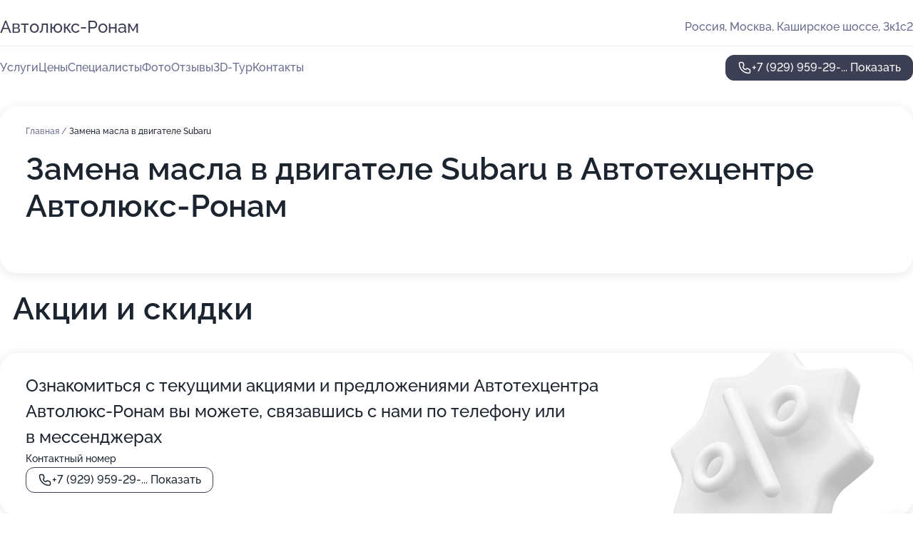

--- FILE ---
content_type: text/html; charset=utf-8
request_url: https://avtolyuks-ronam.ru/service/zamena_masla_v_dvigatele-subaru/
body_size: 10280
content:
<!DOCTYPE html>
<html lang="ru">
<head>
	<meta http-equiv="Content-Type" content="text/html; charset=utf-8">
	<meta name="viewport" content="width=device-width,maximum-scale=1,initial-scale=1,user-scalable=0">
	<meta name="format-detection" content="telephone=no">
	<meta name="theme-color" content="#3D3F55">
	<meta name="description" content="Информация о&#160;Автотехцентре Автолюкс-Ронам на&#160;Каширском шоссе">
	<link rel="icon" type="image/png" href="/favicon.png">

	<title>Автотехцентр Автолюкс-Ронам на&#160;Каширском шоссе (на&#160;метро Нагорная)</title>

	<link nonce="4GHuJBTWftFc1pUye4p3Mmqa" href="//avtolyuks-ronam.ru/build/lego2/lego2.css?v=Evk5cQF3AgE" rel="stylesheet" >

		<script type="application/ld+json">{"@context":"http:\/\/schema.org","@type":"AutomotiveBusiness","name":"\u0410\u0432\u0442\u043e\u0442\u0435\u0445\u0446\u0435\u043d\u0442\u0440 \u0410\u0432\u0442\u043e\u043b\u044e\u043a\u0441-\u0420\u043e\u043d\u0430\u043c","address":{"@type":"PostalAddress","streetAddress":"\u041a\u0430\u0448\u0438\u0440\u0441\u043a\u043e\u0435 \u0448\u043e\u0441\u0441\u0435, 3\u043a1\u04412","addressLocality":"\u041c\u043e\u0441\u043a\u0432\u0430"},"url":"https:\/\/avtolyuks-ronam.ru\/","contactPoint":{"@type":"ContactPoint","telephone":"+7\u00a0(929)\u00a0959-29-08","contactType":"customer service","areaServed":"RU","availableLanguage":"Russian"},"image":"https:\/\/p1.zoon.ru\/preview\/TqawuLuDYC0DWJxrlk4BbA\/2400x1500x75\/1\/4\/4\/original_52c0345240c0886b7c8c3ddb_5cfe22bb623dd.jpg","aggregateRating":{"@type":"AggregateRating","ratingValue":4.9,"worstRating":1,"bestRating":5,"reviewCount":9}}</script>
		<script nonce="4GHuJBTWftFc1pUye4p3Mmqa">
		window.js_base = '/js.php';
	</script>

	</head>
<body >
	 <header id="header" class="header" data-organization-id="52c0345240c0886b7c8c3dda">
	<div class="wrapper">
		<div class="header-container" data-uitest="lego-header-block">
			<div class="header-menu-activator" data-target="header-menu-activator">
				<span class="header-menu-activator__icon"></span>
			</div>

			<div class="header-title">
				<a href="/">					Автолюкс-Ронам
				</a>			</div>
			<div class="header-address text-3 text-secondary">Россия, Москва, Каширское шоссе, 3к1с2</div>

					</div>

		<nav class="nav" data-target="header-nav" data-uitest="lego-navigation-block">
			<ul>
									<li data-target="header-services">
						<svg class="svg-icons-services" ><use xlink:href="/build/lego2/icons.svg?v=7bY1C8d-qmo#services"></use></svg>
						<a data-target="header-nav-link" href="https://avtolyuks-ronam.ru/services/" data-za="{&quot;ev_label&quot;:&quot;all_service&quot;}">Услуги</a>
					</li>
									<li data-target="header-prices">
						<svg class="svg-icons-prices" ><use xlink:href="/build/lego2/icons.svg?v=7bY1C8d-qmo#prices"></use></svg>
						<a data-target="header-nav-link" href="https://avtolyuks-ronam.ru/price/" data-za="{&quot;ev_label&quot;:&quot;price&quot;}">Цены</a>
					</li>
									<li data-target="header-specialists">
						<svg class="svg-icons-specialists" ><use xlink:href="/build/lego2/icons.svg?v=7bY1C8d-qmo#specialists"></use></svg>
						<a data-target="header-nav-link" href="https://avtolyuks-ronam.ru/#specialists" data-za="{&quot;ev_label&quot;:&quot;org_prof&quot;}">Специалисты</a>
					</li>
									<li data-target="header-photo">
						<svg class="svg-icons-photo" ><use xlink:href="/build/lego2/icons.svg?v=7bY1C8d-qmo#photo"></use></svg>
						<a data-target="header-nav-link" href="https://avtolyuks-ronam.ru/#photos" data-za="{&quot;ev_label&quot;:&quot;photos&quot;}">Фото</a>
					</li>
									<li data-target="header-reviews">
						<svg class="svg-icons-reviews" ><use xlink:href="/build/lego2/icons.svg?v=7bY1C8d-qmo#reviews"></use></svg>
						<a data-target="header-nav-link" href="https://avtolyuks-ronam.ru/#reviews" data-za="{&quot;ev_label&quot;:&quot;reviews&quot;}">Отзывы</a>
					</li>
									<li data-target="header-tour3d">
						<svg class="svg-icons-tour3d" ><use xlink:href="/build/lego2/icons.svg?v=7bY1C8d-qmo#tour3d"></use></svg>
						<a data-target="header-nav-link" href="https://avtolyuks-ronam.ru/#tour3d" data-za="{&quot;ev_label&quot;:&quot;tour3d&quot;}">3D-Тур</a>
					</li>
									<li data-target="header-contacts">
						<svg class="svg-icons-contacts" ><use xlink:href="/build/lego2/icons.svg?v=7bY1C8d-qmo#contacts"></use></svg>
						<a data-target="header-nav-link" href="https://avtolyuks-ronam.ru/#contacts" data-za="{&quot;ev_label&quot;:&quot;contacts&quot;}">Контакты</a>
					</li>
							</ul>

			<div class="header-controls">
				<div class="header-controls__wrapper">
					<a
	href="tel:+79299592908"
	class="phone-button button button--primary button--36 icon--20"
	data-phone="+7 (929) 959-29-08"
	data-za="{&quot;ev_sourceType&quot;:&quot;&quot;,&quot;ev_sourceId&quot;:&quot;52c0345240c0886b7c8c3dda.bb8e&quot;,&quot;object_type&quot;:&quot;organization&quot;,&quot;object_id&quot;:&quot;52c0345240c0886b7c8c3dda.bb8e&quot;,&quot;ev_label&quot;:&quot;premium&quot;,&quot;ev_category&quot;:&quot;phone_o_l&quot;}">
	<svg class="svg-icons-phone" ><use xlink:href="/build/lego2/icons.svg?v=7bY1C8d-qmo#phone"></use></svg>
			<div data-target="show-phone-number">
			+7 (929) 959-29-...
			<span data-target="phone-button-show">Показать</span>
		</div>
	</a>


									</div>

							</div>

			<div class="header-nav-address">
				
				<div class="header-block text-3 text-center text-secondary">Россия, Москва, Каширское шоссе, 3к1с2</div>
			</div>
		</nav>
	</div>
</header>
<div class="header-placeholder"></div>

<div class="contacts-panel" id="contacts-panel">
	

	<div class="contacts-panel-wrapper">
								<a href="tel:+79299592908" class="contacts-panel-icon" data-phone="+7 (929) 959-29-08" data-za="{&quot;ev_sourceType&quot;:&quot;nav_panel&quot;,&quot;ev_sourceId&quot;:&quot;52c0345240c0886b7c8c3dda.bb8e&quot;,&quot;object_type&quot;:&quot;organization&quot;,&quot;object_id&quot;:&quot;52c0345240c0886b7c8c3dda.bb8e&quot;,&quot;ev_label&quot;:&quot;premium&quot;,&quot;ev_category&quot;:&quot;phone_o_l&quot;}">
				<svg class="svg-icons-phone_filled" ><use xlink:href="/build/lego2/icons.svg?v=7bY1C8d-qmo#phone_filled"></use></svg>
			</a>
						</div>
</div>

<script nonce="4GHuJBTWftFc1pUye4p3Mmqa" type="module">
	import { initContactsPanel } from '//avtolyuks-ronam.ru/build/lego2/lego2.js?v=aBQmwV5uQB0';

	initContactsPanel(document.getElementById('contacts-panel'));
</script>


<script nonce="4GHuJBTWftFc1pUye4p3Mmqa" type="module">
	import { initHeader } from '//avtolyuks-ronam.ru/build/lego2/lego2.js?v=aBQmwV5uQB0';

	initHeader(document.getElementById('header'));
</script>
 	<main class="main-container">
		<div class="wrapper section-wrapper">
			<div class="service-description__wrapper">
	<section class="service-description section-block">
		<div class="page-breadcrumbs">
			<div class="breadcrumbs">
			<span>
							<a href="https://avtolyuks-ronam.ru/">
					Главная
				</a>
						/		</span>
			<span class="active">
							Замена масла в двигателе Subaru
								</span>
	</div>

		</div>
					<script nonce="4GHuJBTWftFc1pUye4p3Mmqa" type="application/ld+json">{"@context":"http:\/\/schema.org","@type":"BreadcrumbList","itemListElement":[{"@type":"ListItem","position":1,"item":{"name":"\u0413\u043b\u0430\u0432\u043d\u0430\u044f","@id":"https:\/\/avtolyuks-ronam.ru\/"}}]}</script>
		
		<div class="service-description-title">
			<h1 class="page-title">Замена масла в двигателе Subaru в Автотехцентре Автолюкс-Ронам</h1>
			<div class="service-description-title__price">
							</div>
		</div>

		<div class="service-description__text collapse collapse--text-3">
			<div class="collapse__overflow">
				<div class="collapse__text"><p> </p></div>
			</div>
		</div>
	</section>

	</div>
	<section class="section-placeholder__container">
		<h2 class="section-placeholder__title text-h2">Акции и скидки</h2>
		<div class="section-placeholder _offers">
			<div class="section-placeholder__text text-4">
				Ознакомиться с&nbsp;текущими акциями и&nbsp;предложениями
				Автотехцентра Автолюкс-Ронам
				вы&nbsp;можете, связавшись с&nbsp;нами по&nbsp;телефону или в&nbsp;мессенджерах
			</div>
			<div class="contacts-block text-2">
		<div class="contacts-block__phone">
		<div>Контактный номер</div>
		<a
	href="tel:+79299592908"
	class="phone-button button button--secondary button--36 icon--20"
	data-phone="+7 (929) 959-29-08"
	data-za="{&quot;ev_sourceType&quot;:&quot;&quot;,&quot;ev_sourceId&quot;:&quot;52c0345240c0886b7c8c3dda.bb8e&quot;,&quot;object_type&quot;:&quot;organization&quot;,&quot;object_id&quot;:&quot;52c0345240c0886b7c8c3dda.bb8e&quot;,&quot;ev_label&quot;:&quot;premium&quot;,&quot;ev_category&quot;:&quot;phone_o_l&quot;}">
	<svg class="svg-icons-phone" ><use xlink:href="/build/lego2/icons.svg?v=7bY1C8d-qmo#phone"></use></svg>
			<div data-target="show-phone-number">
			+7 (929) 959-29-...
			<span data-target="phone-button-show">Показать</span>
		</div>
	</a>

	</div>
		</div>

		</div>
	</section>
<section class="photo-section" id="photos" data-uitest="lego-gallery-block">
	<div class="section-block__title flex flex--sb">
		<h2 class="text-h2">Фотогалерея</h2>

					<div class="slider__navigation" data-target="slider-navigation">
				<button class="slider__control prev" data-target="slider-prev">
					<svg class="svg-icons-arrow" ><use xlink:href="/build/lego2/icons.svg?v=7bY1C8d-qmo#arrow"></use></svg>
				</button>
				<button class="slider__control next" data-target="slider-next">
					<svg class="svg-icons-arrow" ><use xlink:href="/build/lego2/icons.svg?v=7bY1C8d-qmo#arrow"></use></svg>
				</button>
			</div>
			</div>

	<div class="section-block__slider" data-target="slider-container" data-total="29" data-owner-type="organization" data-owner-id="52c0345240c0886b7c8c3dda">
		<div class="photo-section__slider swiper-wrapper">
						<div class="photo-section__slide swiper-slide" data-id="5cfe22bb231bba785c7508d9" data-target="photo-slide-item" data-index="0">
				<img src="https://p1.zoon.ru/preview/EJv2iv96lXR7WTpP_MFx6g/1280x720x85/1/4/4/original_52c0345240c0886b7c8c3ddb_5cfe22bb623dd.jpg" loading="lazy" alt="">
			</div>
						<div class="photo-section__slide swiper-slide" data-id="5cfe22c0231bba7d9b5b7c71" data-target="photo-slide-item" data-index="1">
				<img src="https://p1.zoon.ru/preview/0Uk-LXLwzvVcoXqz7Xrnpg/1280x720x85/1/7/d/original_52c0345240c0886b7c8c3ddb_5cfe22bfc4a63.jpg" loading="lazy" alt="">
			</div>
						<div class="photo-section__slide swiper-slide" data-id="5cfe22b3231bba8a716f6ec5" data-target="photo-slide-item" data-index="2">
				<img src="https://p2.zoon.ru/preview/7M-jeY_5i0zgDsnaZKTlgA/1280x676x85/3/0/4/original_52c0345240c0886b7c8c3ddb_5cfe22b352e83.jpg" loading="lazy" alt="">
			</div>
						<div class="photo-section__slide swiper-slide" data-id="5cfe22c4231bba785b238766" data-target="photo-slide-item" data-index="3">
				<img src="https://p2.zoon.ru/preview/afPXg-iCD17vQYmhiYL0Pw/1280x720x85/1/0/8/original_52c0345240c0886b7c8c3ddb_5cfe22c415409.jpg" loading="lazy" alt="">
			</div>
						<div class="photo-section__slide swiper-slide" data-id="5cfe22a8231bba78567f418c" data-target="photo-slide-item" data-index="4">
				<img src="https://p0.zoon.ru/preview/ruV5O0ogjMTqvRix3w3mFg/1280x720x85/1/8/2/original_52c0345240c0886b7c8c3ddb_5cfe22a84eb77.jpg" loading="lazy" alt="">
			</div>
						<div class="photo-section__slide swiper-slide" data-id="5cfe22ad231bba8a716f6ec1" data-target="photo-slide-item" data-index="5">
				<img src="https://p1.zoon.ru/preview/8V3KbAtNY1rytrqdMktGCQ/1280x720x85/1/a/4/original_52c0345240c0886b7c8c3ddb_5cfe22acca149.jpg" loading="lazy" alt="">
			</div>
						<div class="photo-section__slide swiper-slide" data-id="5cfe22c4231bba78610ed4ac" data-target="photo-slide-item" data-index="6">
				<img src="https://p2.zoon.ru/preview/w5Xh7O5TGzYZgET7yXNMxQ/1280x720x85/1/e/0/original_52c0345240c0886b7c8c3ddb_5cfe22c41239a.jpg" loading="lazy" alt="">
			</div>
						<div class="photo-section__slide swiper-slide" data-id="5cfe22bc231bba83db593a3a" data-target="photo-slide-item" data-index="7">
				<img src="https://p2.zoon.ru/preview/_ETVDIU5x4oIkOsqav6E9Q/1280x720x85/1/4/e/original_52c0345240c0886b7c8c3ddb_5cfe22bc23159.jpg" loading="lazy" alt="">
			</div>
						<div class="photo-section__slide swiper-slide" data-id="5cfe22bc231bba78567f418e" data-target="photo-slide-item" data-index="8">
				<img src="https://p1.zoon.ru/preview/K48OGEo0i7NCzJ6TMS_ASQ/1280x720x85/1/8/e/original_52c0345240c0886b7c8c3ddb_5cfe22bc4c894.jpg" loading="lazy" alt="">
			</div>
						<div class="photo-section__slide swiper-slide" data-id="5cfe22a4231bba72e14ddfd0" data-target="photo-slide-item" data-index="9">
				<img src="https://p2.zoon.ru/preview/vBXgdGA_PtN80TH8ZWx5-Q/1280x720x85/1/b/2/original_52c0345240c0886b7c8c3ddb_5cfe22a47c6b8.jpg" loading="lazy" alt="">
			</div>
						<div class="photo-section__slide swiper-slide" data-id="5cfe22c6231bba8cda720f41" data-target="photo-slide-item" data-index="10">
				<img src="https://p0.zoon.ru/preview/ujaZr1jQxY31bJmK5-dkKw/1280x720x85/1/b/3/original_52c0345240c0886b7c8c3ddb_5cfe22c6b08d6.jpg" loading="lazy" alt="">
			</div>
						<div class="photo-section__slide swiper-slide" data-id="5cfe22b4231bba8a6b09c6e3" data-target="photo-slide-item" data-index="11">
				<img src="https://p2.zoon.ru/preview/fAun9awj2Zmb0d_f1I2vEA/1280x720x85/1/f/1/original_52c0345240c0886b7c8c3ddb_5cfe22b40e312.jpg" loading="lazy" alt="">
			</div>
						<div class="photo-section__slide swiper-slide" data-id="5cfe22a8231bba73f7443c9a" data-target="photo-slide-item" data-index="12">
				<img src="https://p0.zoon.ru/preview/JugyPbfbOiUa9thWGe5WVw/1280x720x85/1/a/4/original_52c0345240c0886b7c8c3ddb_5cfe22a86c7ef.jpg" loading="lazy" alt="">
			</div>
						<div class="photo-section__slide swiper-slide" data-id="5cfe22b4231bba86a8738766" data-target="photo-slide-item" data-index="13">
				<img src="https://p2.zoon.ru/preview/D7rAfbEXPopyPkNOIMDdkg/1280x720x85/1/a/1/original_52c0345240c0886b7c8c3ddb_5cfe22b42574b.jpg" loading="lazy" alt="">
			</div>
						<div class="photo-section__slide swiper-slide" data-id="5cfe22c4231bba73f27fed60" data-target="photo-slide-item" data-index="14">
				<img src="https://p2.zoon.ru/preview/4ZMnZXfV_L7mVUX5xdzdQQ/1280x720x85/1/8/a/original_52c0345240c0886b7c8c3ddb_5cfe22c44359a.jpg" loading="lazy" alt="">
			</div>
						<div class="photo-section__slide swiper-slide" data-id="5cfe22a4231bba8a716f6ebf" data-target="photo-slide-item" data-index="15">
				<img src="https://p2.zoon.ru/preview/wdPSvn9ISRDnee874LaW5g/1280x720x85/1/6/0/original_52c0345240c0886b7c8c3ddb_5cfe22a48870b.jpg" loading="lazy" alt="">
			</div>
						<div class="photo-section__slide swiper-slide" data-id="5cfe22c1231bba78567f4190" data-target="photo-slide-item" data-index="16">
				<img src="https://p0.zoon.ru/preview/uIUeY-zaWcJlkGekMD-DTg/1280x720x85/1/a/8/original_52c0345240c0886b7c8c3ddb_5cfe22c0c1a24.jpg" loading="lazy" alt="">
			</div>
						<div class="photo-section__slide swiper-slide" data-id="5cfe22c0231bba72e14ddfd8" data-target="photo-slide-item" data-index="17">
				<img src="https://p0.zoon.ru/preview/JOO3nmM27wXCDOi_31Iijw/1280x720x85/1/b/8/original_52c0345240c0886b7c8c3ddb_5cfe22c082cca.jpg" loading="lazy" alt="">
			</div>
						<div class="photo-section__slide swiper-slide" data-id="5cfe22b8231bba81ba1f619e" data-target="photo-slide-item" data-index="18">
				<img src="https://p1.zoon.ru/preview/Dov7kO8JMQ2rTYLYs6p3ug/1280x720x85/1/9/d/original_52c0345240c0886b7c8c3ddb_5cfe22b84839d.jpg" loading="lazy" alt="">
			</div>
						<div class="photo-section__slide swiper-slide" data-id="5cfe22b0231bba785c7508d7" data-target="photo-slide-item" data-index="19">
				<img src="https://p1.zoon.ru/preview/jiouDKFqPCxfYi6Q5801yQ/1280x720x85/1/3/a/original_52c0345240c0886b7c8c3ddb_5cfe22afe8254.jpg" loading="lazy" alt="">
			</div>
						<div class="photo-section__slide swiper-slide" data-id="5cfe22b8231bba83db593a38" data-target="photo-slide-item" data-index="20">
				<img src="https://p0.zoon.ru/preview/jS8u06wMpfjsZz2Waj1oeQ/1280x720x85/1/3/0/original_52c0345240c0886b7c8c3ddb_5cfe22b83fed0.jpg" loading="lazy" alt="">
			</div>
						<div class="photo-section__slide swiper-slide" data-id="5cfe22a4231bba78610ed4a1" data-target="photo-slide-item" data-index="21">
				<img src="https://p2.zoon.ru/preview/rIw1_1v5A8wo3JS5ofTeSw/1280x720x85/1/2/4/original_52c0345240c0886b7c8c3ddb_5cfe22a475a38.jpg" loading="lazy" alt="">
			</div>
						<div class="photo-section__slide swiper-slide" data-id="5cfe22b8231bba8cda720f39" data-target="photo-slide-item" data-index="22">
				<img src="https://p0.zoon.ru/preview/-bdXvWMbOdhJ20LUrwt6jg/1280x720x85/1/d/c/original_52c0345240c0886b7c8c3ddb_5cfe22b821de3.jpg" loading="lazy" alt="">
			</div>
						<div class="photo-section__slide swiper-slide" data-id="5cfe22b0231bba72e14ddfd2" data-target="photo-slide-item" data-index="23">
				<img src="https://p0.zoon.ru/preview/uXGCuSNzYbHPQNKnDtWbpg/1280x720x85/1/2/1/original_52c0345240c0886b7c8c3ddb_5cfe22b0a48c1.jpg" loading="lazy" alt="">
			</div>
						<div class="photo-section__slide swiper-slide" data-id="5cfe22b0231bba8a716f6ec3" data-target="photo-slide-item" data-index="24">
				<img src="https://p0.zoon.ru/preview/tofJb63P_m06CQhTmROfrA/1280x720x85/1/7/e/original_52c0345240c0886b7c8c3ddb_5cfe22b089d26.jpg" loading="lazy" alt="">
			</div>
						<div class="photo-section__slide swiper-slide" data-id="5cfe22ad231bba8e94264b0a" data-target="photo-slide-item" data-index="25">
				<img src="https://p0.zoon.ru/preview/twovh35dqLIRXmWs05xGVw/1280x720x85/1/9/6/original_52c0345240c0886b7c8c3ddb_5cfe22ad36668.jpg" loading="lazy" alt="">
			</div>
						<div class="photo-section__slide swiper-slide" data-id="5cfe22ad231bba8a6c2b9b8b" data-target="photo-slide-item" data-index="26">
				<img src="https://p2.zoon.ru/preview/GIIL9oE489nhCctn0yuOGA/1280x720x85/1/0/d/original_52c0345240c0886b7c8c3ddb_5cfe22acbeb6d.jpg" loading="lazy" alt="">
			</div>
						<div class="photo-section__slide swiper-slide" data-id="5cfe22a8231bba78610ed4a3" data-target="photo-slide-item" data-index="27">
				<img src="https://p0.zoon.ru/preview/I3yZbRdiLWtfbAxnP2nneQ/1280x720x85/1/3/2/original_52c0345240c0886b7c8c3ddb_5cfe22a8395e0.jpg" loading="lazy" alt="">
			</div>
						<div class="photo-section__slide swiper-slide" data-id="57e7a1e23847c5c00a8b4925" data-target="photo-slide-item" data-index="28">
				<img src="https://p0.zoon.ru/preview/Wzjz2KrhPX55FJPuv5zAGw/1280x586x85/1/9/9/original_52c0345240c0886b7c8c3ddb_57e7a1e46a82c.jpg" loading="lazy" alt="">
			</div>
					</div>
	</div>

	<div class="slider__pagination" data-target="slider-pagination"></div>
</section>

<script nonce="4GHuJBTWftFc1pUye4p3Mmqa" type="module">
	import { initPhotos } from '//avtolyuks-ronam.ru/build/lego2/lego2.js?v=aBQmwV5uQB0';

	const node = document.getElementById('photos');
	initPhotos(node);
</script>
<section class="reviews-section section-block" id="reviews" data-uitest="lego-reviews-block">
	<div class="section-block__title flex flex--sb">
		<h2 class="text-h2">
			Отзывы
		</h2>

				<div class="slider__navigation" data-target="slider-navigation">
			<button class="slider__control prev" data-target="slider-prev">
				<svg class="svg-icons-arrow" ><use xlink:href="/build/lego2/icons.svg?v=7bY1C8d-qmo#arrow"></use></svg>
			</button>
			<button class="slider__control next" data-target="slider-next">
				<svg class="svg-icons-arrow" ><use xlink:href="/build/lego2/icons.svg?v=7bY1C8d-qmo#arrow"></use></svg>
			</button>
		</div>
			</div>

	<div class="reviews-section__list" data-target="slider-container">
		<div class="reviews-section__slider swiper-wrapper" data-target="review-section-slides">
							<div
	class="reviews-section-item swiper-slide "
	data-id="63cec6724cb298342c0acaf5"
	data-owner-id="52c0345240c0886b7c8c3dda"
	data-target="review">
	<div  class="flex flex--center-y gap-12">
		<div class="reviews-section-item__avatar">
										<svg class="svg-icons-user" ><use xlink:href="/build/lego2/icons.svg?v=7bY1C8d-qmo#user"></use></svg>
					</div>
		<div class="reviews-section-item__head">
			<div class="reviews-section-item__head-top flex flex--center-y gap-16">
				<div class="flex flex--center-y gap-8">
										<div class="stars stars--16" style="--rating: 5">
						<div class="stars__rating">
							<div class="stars stars--filled"></div>
						</div>
					</div>
					<div class="reviews-section-item__mark text-3">
						5,0
					</div>
				</div>
											</div>

			<div class="reviews-section-item__name text-3 fade">
				Салим
			</div>
		</div>
	</div>
					<div class="reviews-section-item__descr collapse collapse--text-2 mt-8">
			<div class="collapse__overflow">
				<div class="collapse__text">
					Сервис хороший и грамотный, специалисты знают машины и не предлагают лишнего. Мне меняли масло и колодки на автомобиле марки Audi.
				</div>
			</div>
		</div>
			<div class="reviews-section-item__date text-2 text-secondary mt-8">
		23 января 2023 Отзыв взят с сайта Zoon.ru
	</div>
</div>

							<div
	class="reviews-section-item swiper-slide "
	data-id="63a8cb677e54cf93a40a2c1f"
	data-owner-id="52c0345240c0886b7c8c3dda"
	data-target="review">
	<div  class="flex flex--center-y gap-12">
		<div class="reviews-section-item__avatar">
										<svg class="svg-icons-user" ><use xlink:href="/build/lego2/icons.svg?v=7bY1C8d-qmo#user"></use></svg>
					</div>
		<div class="reviews-section-item__head">
			<div class="reviews-section-item__head-top flex flex--center-y gap-16">
				<div class="flex flex--center-y gap-8">
										<div class="stars stars--16" style="--rating: 5">
						<div class="stars__rating">
							<div class="stars stars--filled"></div>
						</div>
					</div>
					<div class="reviews-section-item__mark text-3">
						5,0
					</div>
				</div>
											</div>

			<div class="reviews-section-item__name text-3 fade">
				Анна
			</div>
		</div>
	</div>
					<div class="reviews-section-item__descr collapse collapse--text-2 mt-8">
			<div class="collapse__overflow">
				<div class="collapse__text">
					Хорошие специалисты, не обманывают и отлично относятся к клиентам. Мне поменяли резину на зимнюю, тормозные колодки, диски, исправили постукивание в машине, а также провели диагностику по всем моим переживаниям. Все на высшем уровне!
				</div>
			</div>
		</div>
			<div class="reviews-section-item__date text-2 text-secondary mt-8">
		26 декабря 2022 Отзыв взят с сайта Zoon.ru
	</div>
</div>

							<div
	class="reviews-section-item swiper-slide "
	data-id="6359608a782d26251105386b"
	data-owner-id="52c0345240c0886b7c8c3dda"
	data-target="review">
	<div  class="flex flex--center-y gap-12">
		<div class="reviews-section-item__avatar">
										<svg class="svg-icons-user" ><use xlink:href="/build/lego2/icons.svg?v=7bY1C8d-qmo#user"></use></svg>
					</div>
		<div class="reviews-section-item__head">
			<div class="reviews-section-item__head-top flex flex--center-y gap-16">
				<div class="flex flex--center-y gap-8">
										<div class="stars stars--16" style="--rating: 5">
						<div class="stars__rating">
							<div class="stars stars--filled"></div>
						</div>
					</div>
					<div class="reviews-section-item__mark text-3">
						5,0
					</div>
				</div>
											</div>

			<div class="reviews-section-item__name text-3 fade">
				Александр
			</div>
		</div>
	</div>
					<div class="reviews-section-item__descr collapse collapse--text-2 mt-8">
			<div class="collapse__overflow">
				<div class="collapse__text">
					Остался доволен ремонтом. Мне в автомобиле заменили катушку минут за 40, дополнительные запчасти приобретал в центре. Сейчас все работает. Персонал работает нормально. Мне важно была скорость и качество работы. Я подъехал и мне без записи все сразу сделали.
				</div>
			</div>
		</div>
			<div class="reviews-section-item__date text-2 text-secondary mt-8">
		26 октября 2022 Отзыв взят с сайта Zoon.ru
	</div>
</div>

							<div
	class="reviews-section-item swiper-slide "
	data-id="63307e84f8fcae0b06016864"
	data-owner-id="52c0345240c0886b7c8c3dda"
	data-target="review">
	<div  class="flex flex--center-y gap-12">
		<div class="reviews-section-item__avatar">
										<svg class="svg-icons-user" ><use xlink:href="/build/lego2/icons.svg?v=7bY1C8d-qmo#user"></use></svg>
					</div>
		<div class="reviews-section-item__head">
			<div class="reviews-section-item__head-top flex flex--center-y gap-16">
				<div class="flex flex--center-y gap-8">
										<div class="stars stars--16" style="--rating: 5">
						<div class="stars__rating">
							<div class="stars stars--filled"></div>
						</div>
					</div>
					<div class="reviews-section-item__mark text-3">
						5,0
					</div>
				</div>
											</div>

			<div class="reviews-section-item__name text-3 fade">
				Артем
			</div>
		</div>
	</div>
					<div class="reviews-section-item__descr collapse collapse--text-2 mt-8">
			<div class="collapse__overflow">
				<div class="collapse__text">
					Постоянно бываю, все делают четко, быстро и организовано. В последний раз обращался на ремонт, мне была важна скорость выполнения работы.
				</div>
			</div>
		</div>
			<div class="reviews-section-item__date text-2 text-secondary mt-8">
		25 сентября 2022 Отзыв взят с сайта Zoon.ru
	</div>
</div>

							<div
	class="reviews-section-item swiper-slide "
	data-id="630cc2dcb78b9ea482025a14"
	data-owner-id="52c0345240c0886b7c8c3dda"
	data-target="review">
	<div  class="flex flex--center-y gap-12">
		<div class="reviews-section-item__avatar">
										<svg class="svg-icons-user" ><use xlink:href="/build/lego2/icons.svg?v=7bY1C8d-qmo#user"></use></svg>
					</div>
		<div class="reviews-section-item__head">
			<div class="reviews-section-item__head-top flex flex--center-y gap-16">
				<div class="flex flex--center-y gap-8">
										<div class="stars stars--16" style="--rating: 5">
						<div class="stars__rating">
							<div class="stars stars--filled"></div>
						</div>
					</div>
					<div class="reviews-section-item__mark text-3">
						5,0
					</div>
				</div>
											</div>

			<div class="reviews-section-item__name text-3 fade">
				Дамир
			</div>
		</div>
	</div>
					<div class="reviews-section-item__descr collapse collapse--text-2 mt-8">
			<div class="collapse__overflow">
				<div class="collapse__text">
					Сотрудники быстро отреагировали и приняли сразу. Надо было продиагностировать машину, мастера быстро ее осмотрели и объективно сказали, что нужно делать. Брал машину на продажу, диагностика помогла мне принять решение. Сотрудники доброжелательные и приветливые.
				</div>
			</div>
		</div>
			<div class="reviews-section-item__date text-2 text-secondary mt-8">
		29 августа 2022 Отзыв взят с сайта Zoon.ru
	</div>
</div>

							<div
	class="reviews-section-item swiper-slide "
	data-id="6308f761486601ccb20138c4"
	data-owner-id="52c0345240c0886b7c8c3dda"
	data-target="review">
	<div  class="flex flex--center-y gap-12">
		<div class="reviews-section-item__avatar">
										<svg class="svg-icons-user" ><use xlink:href="/build/lego2/icons.svg?v=7bY1C8d-qmo#user"></use></svg>
					</div>
		<div class="reviews-section-item__head">
			<div class="reviews-section-item__head-top flex flex--center-y gap-16">
				<div class="flex flex--center-y gap-8">
										<div class="stars stars--16" style="--rating: 5">
						<div class="stars__rating">
							<div class="stars stars--filled"></div>
						</div>
					</div>
					<div class="reviews-section-item__mark text-3">
						5,0
					</div>
				</div>
											</div>

			<div class="reviews-section-item__name text-3 fade">
				Константин
			</div>
		</div>
	</div>
					<div class="reviews-section-item__descr collapse collapse--text-2 mt-8">
			<div class="collapse__overflow">
				<div class="collapse__text">
					Меня устроило качество работы, скорость. Обращался за заменой масла в двигателе автомобиля. Специалисты компетентные, быстро работают. Я не стоял над машиной, просто привез и забрал. После работы мне предоставили заказ-наряд на работу с чеком.
				</div>
			</div>
		</div>
			<div class="reviews-section-item__date text-2 text-secondary mt-8">
		26 августа 2022 Отзыв взят с сайта Zoon.ru
	</div>
</div>

							<div
	class="reviews-section-item swiper-slide "
	data-id="62921c476a044697c40a08ba"
	data-owner-id="52c0345240c0886b7c8c3dda"
	data-target="review">
	<div  class="flex flex--center-y gap-12">
		<div class="reviews-section-item__avatar">
										<svg class="svg-icons-user" ><use xlink:href="/build/lego2/icons.svg?v=7bY1C8d-qmo#user"></use></svg>
					</div>
		<div class="reviews-section-item__head">
			<div class="reviews-section-item__head-top flex flex--center-y gap-16">
				<div class="flex flex--center-y gap-8">
										<div class="stars stars--16" style="--rating: 5">
						<div class="stars__rating">
							<div class="stars stars--filled"></div>
						</div>
					</div>
					<div class="reviews-section-item__mark text-3">
						5,0
					</div>
				</div>
											</div>

			<div class="reviews-section-item__name text-3 fade">
				Леонид Павлович
			</div>
		</div>
	</div>
					<div class="reviews-section-item__descr collapse collapse--text-2 mt-8">
			<div class="collapse__overflow">
				<div class="collapse__text">
					Самые приятные впечатления! 
Квалификация - высшая, профессионализм - на международном уровне.
Оперативное устранение заявленных недостатков и компетентные рекомендации по дальнейшей эксплуатации автомобиля (TOYOTA CAMRY V40).
СПАСИБО!
				</div>
			</div>
		</div>
			<div class="reviews-section-item__date text-2 text-secondary mt-8">
		28 мая 2022, отредактирован 30 мая 2022 в 0:55 Отзыв взят с сайта Zoon.ru
	</div>
</div>

							<div
	class="reviews-section-item swiper-slide "
	data-id="5ef96205f4c6926e9026ed4c"
	data-owner-id="52c0345240c0886b7c8c3dda"
	data-target="review">
	<div  class="flex flex--center-y gap-12">
		<div class="reviews-section-item__avatar">
										<svg class="svg-icons-user" ><use xlink:href="/build/lego2/icons.svg?v=7bY1C8d-qmo#user"></use></svg>
					</div>
		<div class="reviews-section-item__head">
			<div class="reviews-section-item__head-top flex flex--center-y gap-16">
				<div class="flex flex--center-y gap-8">
										<div class="stars stars--16" style="--rating: 5">
						<div class="stars__rating">
							<div class="stars stars--filled"></div>
						</div>
					</div>
					<div class="reviews-section-item__mark text-3">
						5,0
					</div>
				</div>
											</div>

			<div class="reviews-section-item__name text-3 fade">
				Сергей
			</div>
		</div>
	</div>
					<div class="reviews-section-item__descr collapse collapse--text-2 mt-8">
			<div class="collapse__overflow">
				<div class="collapse__text">
					Я уже 5 лет пользуюсь услугами автотехцентра и доволен качеством работы. Нашел его в интернете, искал по приемлемой цене и по удобному местоположению, мне до него добираться минут 20-25 на автобусе. В последний раз делал техническое обслуживание автомобиля, работа выполнялась больше суток, там были свои нюансы, у меня были претензии к мастеру, но в целом я остался доволен. Мастера дают рекомендации, каждый шаг они контролируют. Запчасти покупаю здесь же, это очень удобно и не дороже, чем на рынке. Я был на покраске и в ремзоне, везде чисто и аккуратно, есть все необходимое. Даже удалось побывать и в зоне ожидания, там есть диван и кофеавтомат, а, в принципе, больше ничего и не нужно. Я доволен, меня все устраивает, в том числе и цена.
				</div>
			</div>
		</div>
			<div class="reviews-section-item__date text-2 text-secondary mt-8">
		26 июня 2020 Отзыв взят с сайта Zoon.ru
	</div>
</div>

							<div
	class="reviews-section-item swiper-slide "
	data-id="5ec52abbbb9a826d1a29a2eb"
	data-owner-id="52c0345240c0886b7c8c3dda"
	data-target="review">
	<div  class="flex flex--center-y gap-12">
		<div class="reviews-section-item__avatar">
										<svg class="svg-icons-user" ><use xlink:href="/build/lego2/icons.svg?v=7bY1C8d-qmo#user"></use></svg>
					</div>
		<div class="reviews-section-item__head">
			<div class="reviews-section-item__head-top flex flex--center-y gap-16">
				<div class="flex flex--center-y gap-8">
										<div class="stars stars--16" style="--rating: 5">
						<div class="stars__rating">
							<div class="stars stars--filled"></div>
						</div>
					</div>
					<div class="reviews-section-item__mark text-3">
						5,0
					</div>
				</div>
											</div>

			<div class="reviews-section-item__name text-3 fade">
				Максим
			</div>
		</div>
	</div>
					<div class="reviews-section-item__descr collapse collapse--text-2 mt-8">
			<div class="collapse__overflow">
				<div class="collapse__text">
					Делал у ребят Пежо  делают хорошо все рассказывают быстро привозят необходимые запчасти теперь и вторую машину погоню к ним на обслуживание вообщем рекомендую сервис цена качество.
				</div>
			</div>
		</div>
			<div class="reviews-section-item__date text-2 text-secondary mt-8">
		20 мая 2020 Отзыв взят с сайта Zoon.ru
	</div>
</div>

			
					</div>
				<div class="slider__pagination" data-target="slider-pagination"></div>
			</div>

	<div class="reviews-section__reply">
		<button class="button button--primary button--44 button--w162 button--mobile-fluid" data-target="reviews-section-show-form">
			Написать отзыв
		</button>

		<div class="hidden" data-target="reviews-section-form">
			<form class="reviews-section-form" id="send-review-form" data-owner-id="52c0345240c0886b7c8c3dda" data-owner-type="organization">
				<div class="reviews-section-form__head">
					<input type="text" placeholder="Ваше имя" name="username">
					<div class="stars stars--16 stars--editable">
						<div class="stars__select">
															<input type="radio" name="mark_value" value="1" id="star1" required>
								<label class="stars stars--filled" for="star1"></label>
															<input type="radio" name="mark_value" value="2" id="star2" required>
								<label class="stars stars--filled" for="star2"></label>
															<input type="radio" name="mark_value" value="3" id="star3" required>
								<label class="stars stars--filled" for="star3"></label>
															<input type="radio" name="mark_value" value="4" id="star4" required>
								<label class="stars stars--filled" for="star4"></label>
															<input type="radio" name="mark_value" value="5" id="star5" required>
								<label class="stars stars--filled" for="star5"></label>
													</div>
					</div>
				</div>
				<div class="reviews-section-form__textarea">
					<textarea cols="30" rows="3" placeholder="Написать комментарий" name="content"></textarea>

					<label class="reviews-section-form__add-photo" data-target="reviews-section-form-add-photo">
						<svg class="svg-icons-camera-outline" ><use xlink:href="/build/lego2/icons.svg?v=7bY1C8d-qmo#camera-outline"></use></svg>
						<input type="file" accept="image/jpeg, image/png" multiple>
					</label>
				</div>
			</form>

			<div class="image-list" data-target="reviews-section-form-photos"></div>

			<div class="flex gap-12 mt-12">
				<button class="button button--secondary button--44 button--w162" data-target="reviews-section-hide-form">
					Отменить
				</button>
				<button class="button button--primary button--44 button--w162" type="submit" form="send-review-form">
					Отправить
				</button>
			</div>
		</div>
	</div>
	<div class="tooltip tooltip--no-arrow tooltip--white" data-target="edit-review-tooltip">
		<div class="text-2 cursor" data-target="delete-review">Удалить отзыв</div>
	</div>
</section>

<script nonce="4GHuJBTWftFc1pUye4p3Mmqa" type="module">
	import { initReviews } from '//avtolyuks-ronam.ru/build/lego2/lego2.js?v=aBQmwV5uQB0';

	const node = document.getElementById('reviews');
	initReviews(node);
</script>
	<section class="services-section section-block" data-uitest="lego-mainpage-services-block">
		<h2 class="section-block__title text-h2">Популярные услуги</h2>
		<div class="services-section__list text-3">
						<a href="https://avtolyuks-ronam.ru/service/tehosmotr/">
				<div class="services-section-item">
					<div class="services-section-item__name bold">Техосмотр</div>
					<div class="services-section-item__price">уточняйте по телефону</div>
				</div>
			</a>
						<a href="https://avtolyuks-ronam.ru/service/avtomojka/">
				<div class="services-section-item">
					<div class="services-section-item__name bold">Автомойка</div>
					<div class="services-section-item__price">уточняйте по телефону</div>
				</div>
			</a>
						<a href="https://avtolyuks-ronam.ru/service/shinomontazh/">
				<div class="services-section-item">
					<div class="services-section-item__name bold">Шиномонтаж</div>
					<div class="services-section-item__price">уточняйте по телефону</div>
				</div>
			</a>
						<a href="https://avtolyuks-ronam.ru/service/avtostantsiya/">
				<div class="services-section-item">
					<div class="services-section-item__name bold">Автостанция</div>
					<div class="services-section-item__price">уточняйте по телефону</div>
				</div>
			</a>
						<a href="https://avtolyuks-ronam.ru/service/remont_dvigatelya/">
				<div class="services-section-item">
					<div class="services-section-item__name bold">Ремонт двигателя</div>
					<div class="services-section-item__price">25000 руб.</div>
				</div>
			</a>
						<a href="https://avtolyuks-ronam.ru/service/shod-razval/">
				<div class="services-section-item">
					<div class="services-section-item__name bold">Сход-развал</div>
					<div class="services-section-item__price">уточняйте по телефону</div>
				</div>
			</a>
						<a href="https://avtolyuks-ronam.ru/service/kuzovnoj_remont/">
				<div class="services-section-item">
					<div class="services-section-item__name bold">Кузовной ремонт</div>
					<div class="services-section-item__price">от 800 руб.</div>
				</div>
			</a>
						<a href="https://avtolyuks-ronam.ru/service/zapravka_konditsionera/">
				<div class="services-section-item">
					<div class="services-section-item__name bold">Заправка кондиционера</div>
					<div class="services-section-item__price">уточняйте по телефону</div>
				</div>
			</a>
						<a href="https://avtolyuks-ronam.ru/service/zamena_tormoznyh_kolodok/">
				<div class="services-section-item">
					<div class="services-section-item__name bold">Замена тормозных колодок</div>
					<div class="services-section-item__price">уточняйте по телефону</div>
				</div>
			</a>
						<a href="https://avtolyuks-ronam.ru/service/remont_rulevoj_rejki/">
				<div class="services-section-item">
					<div class="services-section-item__name bold">Ремонт рулевой рейки</div>
					<div class="services-section-item__price">9000 руб.</div>
				</div>
			</a>
					</div>

		<div class="services-section__button">
			<a href="https://avtolyuks-ronam.ru/services/" class="button button--primary button--44 button--mobile-fluid">
				Показать все услуги
			</a>
		</div>
	</section>
<section id="contacts" class="contacts-section__container" data-uitest="lego-contacts-block">
	<div class="contacts-section">
		<div>
			<h2 class="contacts-section__title text-h2">Остались вопросы?</h2>
			<div class="contacts-section__text text-3">
				Вы можете воспользоваться любым из указанных способов связи
			</div>

			<div class="contacts-section__contacts">
				<div class="contacts-block text-2">
		<div class="contacts-block__phone">
		<div>Контактный номер</div>
		<a
	href="tel:+79299592908"
	class="phone-button button button--secondary button--36 icon--20"
	data-phone="+7 (929) 959-29-08"
	data-za="{&quot;ev_sourceType&quot;:&quot;&quot;,&quot;ev_sourceId&quot;:&quot;52c0345240c0886b7c8c3dda.bb8e&quot;,&quot;object_type&quot;:&quot;organization&quot;,&quot;object_id&quot;:&quot;52c0345240c0886b7c8c3dda.bb8e&quot;,&quot;ev_label&quot;:&quot;premium&quot;,&quot;ev_category&quot;:&quot;phone_o_l&quot;}">
	<svg class="svg-icons-phone" ><use xlink:href="/build/lego2/icons.svg?v=7bY1C8d-qmo#phone"></use></svg>
			<div data-target="show-phone-number">
			+7 (929) 959-29-...
			<span data-target="phone-button-show">Показать</span>
		</div>
	</a>

	</div>
		</div>

			</div>

					</div>
	</div>

	<div class="contacts-section-map" data-uitest="lego-contacts-map-block">
		<div id="u1497891" class="map-view"></div>

<script type="module" nonce="4GHuJBTWftFc1pUye4p3Mmqa">
	import ZDriver from '//avtolyuks-ronam.ru/build/shared/widgets/driver_yandex.js?v=YTiMbAanyTc';
	import { Map } from '//avtolyuks-ronam.ru/build/lego2/lego2.js?v=aBQmwV5uQB0';

	const points = [{"id":"52c0345240c0886b7c8c3dda","name":"\u0410\u0432\u0442\u043e\u0442\u0435\u0445\u0446\u0435\u043d\u0442\u0440 \u0410\u0432\u0442\u043e\u043b\u044e\u043a\u0441-\u0420\u043e\u043d\u0430\u043c \u043d\u0430 \u041a\u0430\u0448\u0438\u0440\u0441\u043a\u043e\u043c \u0448\u043e\u0441\u0441\u0435","lonlat":[37.629304,55.6720669999753],"active":true}];

	const map = new Map('u1497891', { lonlat: [0,0] }, new ZDriver());
	map.initByPoints(points);

	map.pushOnReady(function () {
		map.addControls(['zoomControl']);
	});
</script>


			</div>
</section>
		</div>
	</main>
	 <footer class="footer" data-uitest="lego-footer-block">
	<div class="wrapper">
		<div class="footer-blocks">
			<div class="footer-block footer-first">
				<div class="text-3 strong">&copy; Автотехцентр Автолюкс-Ронам на&#160;Каширском шоссе, 2026</div>

				<div>
					
					Россия, Москва, Каширское шоссе, 3к1с2
											<div>
													Округ ЮАО,													Район Нагатино-Садовники												</div>
					
					<span class="workhours">
Время работы:  Пн-вс: 10:00—21:00 и до последнего клиента 
	<br>Откроемся в 10:00
	<meta itemprop="openingHours" content="Mo-Su 10:00-21:00" />
</span>

				</div>
			</div>

			<div class="footer-block footer-second">
				<a
					href="tel:+79299592908"
					class="text-3 flex flex--center gap-8 icon icon--20 "
					dir="ltr"
					data-number="+7 (929) 959-29-08"
					data-za="{&quot;ev_sourceType&quot;:&quot;footer&quot;,&quot;ev_sourceId&quot;:&quot;52c0345240c0886b7c8c3dda.bb8e&quot;,&quot;object_type&quot;:&quot;organization&quot;,&quot;object_id&quot;:&quot;52c0345240c0886b7c8c3dda.bb8e&quot;,&quot;ev_label&quot;:&quot;premium&quot;,&quot;ev_category&quot;:&quot;phone_o_l&quot;}"				>
					<svg class="svg-icons-phone" ><use xlink:href="/build/lego2/icons.svg?v=7bY1C8d-qmo#phone"></use></svg>
					+7 (929) 959-29-08
				</a>

				<div>
					“Имеются противопоказания, необходима консультация специалиста.<br>
					Цены, размещенные на сайте, не являются публичной офертой. С полным прейскурантом вы можете ознакомиться на стойках ресепшн или связавшись по телефону”
				</div>
			</div>

			<div class="footer-last">
				<div class="flex gap-24">
					<div class="text-gray">2012-2026 &copy; ZOON</div>
					<a href="/policy/" class="text-gray" target="_blank">Политика обработки данных</a>
				</div>
				<a href="https://zoon.ru/" class="text-gray" target="_blank">Разработано в Zoon</a>
			</div>
		</div>
	</div>
</footer>
 	
<!-- Yandex.Metrika counter -->
<script nonce="4GHuJBTWftFc1pUye4p3Mmqa">
	(function(w, d, c, e){
		(function(m,e,t,r,i,k,a){m[i]=m[i]||function(){(m[i].a=m[i].a||[]).push(arguments)};
			m[i].l=1*new Date();k=e.createElement(t),a=e.getElementsByTagName(t)[0],k.async=1,k.src=r,a.parentNode.insertBefore(k,a)})
		(w, d, "script", "\/\/mc.yandex.ru\/metrika\/tag.js", c);

		var rawCookie = d.cookie.split('; ');
		var cookie = {};
		for (var i = 0; i < rawCookie.length; ++i) {
			var kval = rawCookie[i].split('=');
			cookie[kval[0]] = kval[1];
		}
		var p = [];
		
		w[c]("24487664", 'init', {
			accurateTrackBounce: true,
			clickmap: (Math.random() < 0.3),
			params: p,
			trackLinks: true,
			webvisor: false,
			trackHash: true,
			triggerEvent: true
		});
		(w[c].ids=w[c].ids||[]).push("24487664");

		function formatUrl (url) {
			const o = new URL(url, window.location);
			return o.pathname + o.search + o.hash;
		}

		window.addEventListener('track:pageview', function(e){
			w[c]("24487664", 'hit', formatUrl(e.detail.url), { referer: formatUrl(e.detail.referer) });
		});

		window.addEventListener('track:event', function(e){
			const provider = e.detail.provider;
			if (provider && provider !== 'metrika') return;

			const data = e.detail.data;
			const eventData = [data.ev_category, data.ev_action, data.ev_label].filter(Boolean);
			w[c]("24487664", 'reachGoal', eventData.join('-'), {"user_id":0});
		});

	})(window, document, 'ym', 'track-event.metrika track-event-nonint.metrika');
</script>
<noscript><div><img src="https://mc.yandex.ru/watch/24487664" style="position:absolute; left:-9999px;" alt="" /></div></noscript>
<!-- /Yandex.Metrika counter -->
<script type="module" nonce="4GHuJBTWftFc1pUye4p3Mmqa">
	import { initStat } from '//avtolyuks-ronam.ru/build/lego2/lego2.js?v=aBQmwV5uQB0';

	var p = {
		server: {"anon_user_id":"20260119024714ZAC6.2b8b","ip":"3.144.231.21","ip_country":"US","page_url":"https:\/\/avtolyuks-ronam.ru\/service\/zamena_masla_v_dvigatele-subaru\/","referer_type":"other2","session_id":"f1s5y9eO2koPgXYGONcodPDVQP5lu8","ua_full":"mozilla\/5.0 (macintosh; intel mac os x 10_15_7) applewebkit\/537.36 (khtml, like gecko) chrome\/131.0.0.0 safari\/537.36; claudebot\/1.0; +claudebot@anthropic.com)","ua_short":"chrome 131","ua_type":"desktop","user_class":"","seotarget_type":"lego-service","seotarget_city":"msk","seotarget_category":"autoservice","seotarget_account_type":"org_premium","seotarget_url_tail":"service\/zamena_masla_v_dvigatele-subaru","seotarget_subtype":"service"},
		ua_resolution_w: window.screen.width,
		ua_resolution_h: window.screen.height,
		page_render_ts: 1768780034,
		hash: "8d572b3b6874d2b0ac093e29316ea295",
		cat: {"hash":"8d3d312df4ac6dc2a1d575e0811cb3c8"}
	};

						p["object_type"] = "organization";
								p["object_id"] = ["52c0345240c0886b7c8c3dda.bb8e"];
											p["lego_id"] = "5d016953c2022144f9434eb6.14cf";
																		
	initStat(p, {});
</script>
<script type="module" nonce="4GHuJBTWftFc1pUye4p3Mmqa">
	import {  sendStat } from '//avtolyuks-ronam.ru/build/lego2/lego2.js?v=aBQmwV5uQB0';
	sendStat({object_type: 'lego_site', object_id: '5d016953c2022144f9434eb6.14cf', ev_type: 'stat', ev_category: 'hit'});
			sendStat({object_type: 'lego_site', object_id: '5d016953c2022144f9434eb6.14cf', ev_type: 'stat', ev_category: 'other'});
	</script>
</body>
</html>
